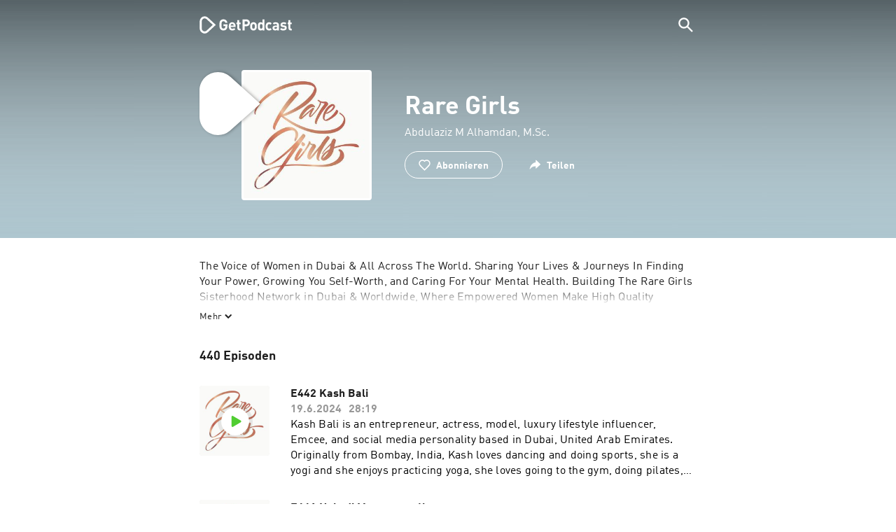

--- FILE ---
content_type: application/javascript; charset=UTF-8
request_url: https://getpodcast.com/cdn-cgi/challenge-platform/h/b/scripts/jsd/d251aa49a8a3/main.js?
body_size: 9305
content:
window._cf_chl_opt={AKGCx8:'b'};~function(i7,pB,po,pU,pa,ph,pK,px,pF,i2){i7=P,function(H,e,io,i6,i,E){for(io={H:646,e:606,i:666,E:473,O:541,b:483,c:490,S:616},i6=P,i=H();!![];)try{if(E=-parseInt(i6(io.H))/1+-parseInt(i6(io.e))/2+parseInt(i6(io.i))/3+parseInt(i6(io.E))/4+-parseInt(i6(io.O))/5*(-parseInt(i6(io.b))/6)+parseInt(i6(io.c))/7+-parseInt(i6(io.S))/8,e===E)break;else i.push(i.shift())}catch(O){i.push(i.shift())}}(G,632317),pB=this||self,po=pB[i7(676)],pU={},pU[i7(454)]='o',pU[i7(564)]='s',pU[i7(427)]='u',pU[i7(528)]='z',pU[i7(545)]='n',pU[i7(627)]='I',pU[i7(632)]='b',pa=pU,pB[i7(535)]=function(H,i,E,O,E4,E3,E2,iP,S,R,X,N,s,g,y){if(E4={H:637,e:546,i:668,E:636,O:546,b:522,c:507,S:595,l:507,Z:595,R:448,n:527,X:605,N:583,m:612,s:585,g:612,y:511,k:423,v:496,M:523,Q:572,d:572},E3={H:426,e:489,i:605,E:523,O:411,b:523},E2={H:516,e:642,i:419,E:481,O:429,b:492,c:601},iP=i7,S={'mKoBF':function(M){return M()},'mWfNW':function(M,Q){return M===Q},'aolPu':function(M,Q){return M<Q},'BdJqA':function(M,Q){return M+Q},'IKWIZ':function(M,Q){return Q!==M},'qBgkI':function(M){return M()},'OAqxS':function(M,Q,V,Y){return M(Q,V,Y)},'XSZmF':iP(E4.H),'HclSb':function(M,Q,V){return M(Q,V)}},i===null||void 0===i)return O;for(R=pj(i),H[iP(E4.e)][iP(E4.i)]&&(R=R[iP(E4.E)](H[iP(E4.O)][iP(E4.i)](i))),R=H[iP(E4.b)][iP(E4.c)]&&H[iP(E4.S)]?H[iP(E4.b)][iP(E4.l)](new H[(iP(E4.Z))](R)):function(M,ie,Q){for(ie=iP,M[ie(E3.H)](),Q=0;S[ie(E3.e)](Q,M[ie(E3.i)]);M[Q]===M[S[ie(E3.E)](Q,1)]?M[ie(E3.O)](S[ie(E3.b)](Q,1),1):Q+=1);return M}(R),X='nAsAaAb'.split('A'),X=X[iP(E4.R)][iP(E4.n)](X),N=0;N<R[iP(E4.X)];N++)if(s=R[N],g=S[iP(E4.N)](pq,H,i,s),X(g)){if(S[iP(E4.m)](S[iP(E4.s)],S[iP(E4.s)]))return S[iP(E4.g)](S[iP(E4.y)](R),null);else y='s'===g&&!H[iP(E4.k)](i[s]),iP(E4.v)===S[iP(E4.M)](E,s)?S[iP(E4.Q)](Z,E+s,g):y||Z(S[iP(E4.M)](E,s),i[s])}else S[iP(E4.d)](Z,E+s,g);return O;function Z(M,Q,iH){iH=iP,S[iH(E2.H)](iH(E2.e),iH(E2.e))?(Object[iH(E2.i)][iH(E2.E)][iH(E2.O)](O,Q)||(O[Q]=[]),O[Q][iH(E2.b)](M)):S[iH(E2.c)](R)}},ph=i7(436)[i7(470)](';'),pK=ph[i7(448)][i7(527)](ph),pB[i7(463)]=function(i,E,EH,EP,ip,O,S,l,Z,N,R,n){for(EH={H:630,e:617,i:563,E:608,O:513,b:434,c:524,S:644,l:478,Z:605,R:608,n:630,X:423,N:496,m:563,s:644,g:633,y:492,k:650},EP={H:563},ip=i7,O={},O[ip(EH.H)]=function(X,N){return N===X},O[ip(EH.e)]=function(X,N){return N===X},O[ip(EH.i)]=function(X,N){return X+N},O[ip(EH.E)]=function(X,N){return N!==X},O[ip(EH.O)]=ip(EH.b),O[ip(EH.c)]=function(X,N){return X===N},O[ip(EH.S)]=function(X,N){return N===X},S=O,l=Object[ip(EH.l)](E),Z=0;Z<l[ip(EH.Z)];Z++)if(S[ip(EH.R)](ip(EH.b),S[ip(EH.O)]))N=S[ip(EH.n)]('s',s)&&!g[ip(EH.X)](y[k]),S[ip(EH.e)](ip(EH.N),S[ip(EH.i)](N,M))?Q(S[ip(EH.m)](Z,V),Y):N||A(J+I,B[o]);else if(R=l[Z],S[ip(EH.c)]('f',R)&&(R='N'),i[R]){for(n=0;n<E[l[Z]][ip(EH.Z)];S[ip(EH.s)](-1,i[R][ip(EH.g)](E[l[Z]][n]))&&(pK(E[l[Z]][n])||i[R][ip(EH.y)]('o.'+E[l[Z]][n])),n++);}else i[R]=E[l[Z]][ip(EH.k)](function(N,ii){return ii=ip,S[ii(EP.H)]('o.',N)})},px=function(OH,OP,OG,O3,iO,e,i,E,O){return OH={H:467,e:407,i:442,E:659,O:462,b:457,c:537},OP={H:571,e:532,i:412,E:543,O:543,b:561,c:512,S:492,l:476,Z:678,R:615,n:410,X:445,N:470,m:672,s:611,g:607,y:532,k:586,v:460,M:594,Q:590,d:492,V:597,Y:533,A:672,J:509,I:634,B:465,o:598,U:548,a:611,z:422,j:614,h:560,K:593,T:562,x:593,F:571},OG={H:555,e:449,i:605,E:673,O:443,b:492,c:471,S:476,l:648,Z:494},O3={H:531,e:439,i:587,E:561,O:605,b:593,c:419,S:481,l:429,Z:664,R:419,n:429,X:429,N:480,m:476,s:504,g:504,y:611,k:437,v:492,M:476,Q:590,d:509,V:611,Y:533,A:424,J:421,I:432,B:578,o:544,U:560,a:578,z:655,j:437,h:571,K:492,T:476,x:578,F:465,C:492,W:509,L:498,f:492,D:509,G0:571,G1:607,G2:520,G3:419,G4:429,G5:492,G6:621,G7:492,G8:440,G9:433,GG:678,GP:613,GH:453,Ge:571,Gp:518,Gi:438,GE:492,GO:558,Gb:475,Gc:635,GS:536,Gt:492,Gu:488,Gl:492,GZ:614},iO=i7,e={'oPihl':iO(OH.H),'tDJQa':function(b,c){return b<c},'BDEdD':function(b,c){return b==c},'XVwjU':function(b,c){return b(c)},'MTOiy':function(b,c){return c|b},'RqwcM':function(b,c){return b<<c},'fojaK':function(b,c){return b&c},'mOyhW':function(b,c){return c|b},'FFFDf':function(b,c){return b<<c},'BXtcq':function(b,c){return b==c},'CDhmr':function(b,c){return c&b},'GROpS':function(b,c){return b-c},'DWtDo':function(b,c){return b===c},'KyVdi':iO(OH.e),'lUEdR':function(b,c){return b==c},'kzwdQ':function(b,c){return b+c},'Tmmzu':function(b,c){return b>c},'GpQVr':iO(OH.i),'nvJpL':function(b,c){return c==b},'IZAGq':function(b,c){return c&b},'BcmcW':function(b,c){return b-c},'MXcoQ':function(b,c){return b(c)},'JFoiC':function(b,c){return c!==b},'vTDKi':function(b,c){return b|c},'ZPKUg':function(b,c){return b(c)},'bbADI':function(b,c){return b>c},'Ylggd':function(b,c){return b|c},'njohz':function(b,c){return b-c},'kXZMm':function(b,c){return c==b},'QzNen':function(b,c){return b<<c},'vApss':function(b,c){return c&b},'stSCC':function(b,c){return b(c)},'blsLe':function(b,c){return b|c},'iPWso':function(b,c){return c==b},'ycUzv':function(b,c){return b-c},'qyhtK':function(b,c){return c==b},'USeQi':iO(OH.E),'aVndB':function(b,c){return b-c},'QZtcx':function(b,c){return c&b},'JPigj':function(b,c){return b==c},'tbcID':function(b,c){return b!=c},'KQJYB':function(b,c){return c!==b},'LZVec':iO(OH.O),'SkwKa':function(b,c){return c*b},'YwwxI':function(b,c){return b(c)},'BGyHy':function(b,c){return b!=c},'KpovT':function(b,c){return c&b},'Rjlqp':function(b,c){return b>c},'eMcWA':function(b,c){return b<c},'CLjEk':function(b,c){return b==c},'jZcRm':function(b,c){return b*c},'kdGVO':function(b,c){return b(c)},'IZeDx':function(b,c){return b+c}},i=String[iO(OH.b)],E={'h':function(b,O1){return O1={H:468,e:468,i:645,E:593},b==null?'':E.g(b,6,function(c,ib){if(ib=P,ib(O1.H)!==ib(O1.e))E(O,b);else return e[ib(O1.i)][ib(O1.E)](c)})},'g':function(S,Z,R,ic,X,N,s,y,M,Q,V,Y,A,J,I,B,o,U,K){if(ic=iO,e[ic(O3.H)](e[ic(O3.e)],ic(O3.i)))return;else{if(e[ic(O3.E)](null,S))return'';for(N={},s={},y='',M=2,Q=3,V=2,Y=[],A=0,J=0,I=0;I<S[ic(O3.O)];I+=1)if(B=S[ic(O3.b)](I),Object[ic(O3.c)][ic(O3.S)][ic(O3.l)](N,B)||(N[B]=Q++,s[B]=!0),o=e[ic(O3.Z)](y,B),Object[ic(O3.R)][ic(O3.S)][ic(O3.n)](N,o))y=o;else{if(Object[ic(O3.R)][ic(O3.S)][ic(O3.X)](s,y)){if(e[ic(O3.N)](256,y[ic(O3.m)](0))){if(e[ic(O3.s)]===e[ic(O3.g)]){for(X=0;e[ic(O3.y)](X,V);A<<=1,J==e[ic(O3.k)](Z,1)?(J=0,Y[ic(O3.v)](R(A)),A=0):J++,X++);for(U=y[ic(O3.M)](0),X=0;8>X;A=U&1.3|A<<1,e[ic(O3.Q)](J,e[ic(O3.k)](Z,1))?(J=0,Y[ic(O3.v)](e[ic(O3.d)](R,A)),A=0):J++,U>>=1,X++);}else{if(256>GS[ic(O3.m)](0)){for(Pu=0;e[ic(O3.V)](Pl,PZ);Pn<<=1,e[ic(O3.Y)](PX,PN-1)?(Pm=0,Ps[ic(O3.v)](e[ic(O3.d)](Pg,Py)),Pk=0):Pv++,PR++);for(K=PM[ic(O3.M)](0),PQ=0;8>Pd;PY=e[ic(O3.A)](e[ic(O3.J)](PA,1),e[ic(O3.I)](K,1)),PI-1==PJ?(PB=0,Po[ic(O3.v)](PU(Pa)),Pz=0):Pq++,K>>=1,PV++);}else{for(K=1,Pj=0;Ph<PK;Px=e[ic(O3.B)](e[ic(O3.o)](PF,1),K),e[ic(O3.U)](PC,PW-1)?(Pr=0,PL[ic(O3.v)](Pf(PD)),Pw=0):H0++,K=0,PT++);for(K=H1[ic(O3.m)](0),H2=0;16>H3;H5=e[ic(O3.a)](e[ic(O3.J)](H6,1),e[ic(O3.z)](K,1)),H7==e[ic(O3.j)](H8,1)?(H9=0,HG[ic(O3.v)](e[ic(O3.d)](HP,HH)),He=0):Hp++,K>>=1,H4++);}Pp--,e[ic(O3.U)](0,Pi)&&(PE=PO[ic(O3.h)](2,Pb),Pc++),delete PS[Pt]}}else{for(U=1,X=0;X<V;A=U|A<<1.09,J==Z-1?(J=0,Y[ic(O3.K)](R(A)),A=0):J++,U=0,X++);for(U=y[ic(O3.T)](0),X=0;16>X;A=e[ic(O3.x)](A<<1,e[ic(O3.F)](U,1)),J==Z-1?(J=0,Y[ic(O3.C)](e[ic(O3.W)](R,A)),A=0):J++,U>>=1,X++);}M--,0==M&&(M=Math[ic(O3.h)](2,V),V++),delete s[y]}else for(U=N[y],X=0;X<V;A=U&1|A<<1.52,J==e[ic(O3.L)](Z,1)?(J=0,Y[ic(O3.f)](e[ic(O3.D)](R,A)),A=0):J++,U>>=1,X++);y=(M--,0==M&&(M=Math[ic(O3.G0)](2,V),V++),N[o]=Q++,e[ic(O3.G1)](String,B))}if(e[ic(O3.G2)]('',y)){if(Object[ic(O3.G3)][ic(O3.S)][ic(O3.G4)](s,y)){if(256>y[ic(O3.M)](0)){for(X=0;X<V;A<<=1,e[ic(O3.E)](J,Z-1)?(J=0,Y[ic(O3.C)](R(A)),A=0):J++,X++);for(U=y[ic(O3.T)](0),X=0;8>X;A=1&U|A<<1,e[ic(O3.Y)](J,Z-1)?(J=0,Y[ic(O3.G5)](R(A)),A=0):J++,U>>=1,X++);}else{for(U=1,X=0;e[ic(O3.V)](X,V);A=e[ic(O3.G6)](A<<1.15,U),J==Z-1?(J=0,Y[ic(O3.G7)](e[ic(O3.G8)](R,A)),A=0):J++,U=0,X++);for(U=y[ic(O3.M)](0),X=0;e[ic(O3.G9)](16,X);A=e[ic(O3.GG)](A<<1.93,e[ic(O3.F)](U,1)),J==e[ic(O3.GP)](Z,1)?(J=0,Y[ic(O3.K)](R(A)),A=0):J++,U>>=1,X++);}M--,e[ic(O3.GH)](0,M)&&(M=Math[ic(O3.Ge)](2,V),V++),delete s[y]}else for(U=N[y],X=0;X<V;A=e[ic(O3.Gp)](A,1)|e[ic(O3.Gi)](U,1),e[ic(O3.Q)](J,Z-1)?(J=0,Y[ic(O3.GE)](e[ic(O3.GO)](R,A)),A=0):J++,U>>=1,X++);M--,e[ic(O3.U)](0,M)&&V++}for(U=2,X=0;e[ic(O3.y)](X,V);A=e[ic(O3.Gb)](A<<1,1.35&U),e[ic(O3.Gc)](J,e[ic(O3.GS)](Z,1))?(J=0,Y[ic(O3.Gt)](e[ic(O3.D)](R,A)),A=0):J++,U>>=1,X++);for(;;)if(A<<=1,e[ic(O3.Gu)](J,Z-1)){Y[ic(O3.Gl)](R(A));break}else J++;return Y[ic(O3.GZ)]('')}},'j':function(b,O9,O7,it,c){if(O9={H:476},O7={H:480},it=iO,c={'aTCkm':function(S,l){return S|l},'jFCml':function(S,l){return l==S},'WgJEv':function(S,l){return S(l)},'HWidD':function(S,l,iS){return iS=P,e[iS(O7.H)](S,l)},'mbTpy':function(S,l){return l==S}},it(OG.H)!==e[it(OG.e)])return b==null?'':''==b?null:E.i(b[it(OG.i)],32768,function(S,iu){return iu=it,b[iu(O9.H)](S)});else{for(h=1,K=0;T<x;C=c[it(OG.E)](W<<1.09,L),c[it(OG.O)](f,D-1)?(G0=0,G1[it(OG.b)](c[it(OG.c)](G2,G3)),G4=0):G5++,G6=0,F++);for(G7=G8[it(OG.S)](0),G9=0;c[it(OG.l)](16,GG);GH=1&Gp|Ge<<1,c[it(OG.Z)](Gi,GE-1)?(GO=0,Gb[it(OG.b)](Gc(GS)),Gt=0):Gu++,Gl>>=1,GP++);}},'i':function(S,Z,R,il,X,N,s,y,M,Q,V,Y,A,J,I,B,j,T,o,U,z){for(il=iO,X=[],N=4,s=4,y=3,M=[],Y=R(0),A=Z,J=1,Q=0;3>Q;X[Q]=Q,Q+=1);for(I=0,B=Math[il(OP.H)](2,2),V=1;e[il(OP.e)](V,B);)if(e[il(OP.i)](il(OP.E),il(OP.O))){for(I=0;B<o;A<<=1,e[il(OP.b)](z,e[il(OP.c)](j,1))?(y=0,K[il(OP.S)](T(x)),F=0):C++,U++);for(T=W[il(OP.l)](0),L=0;8>Y;G0=e[il(OP.Z)](G1<<1.23,e[il(OP.R)](T,1)),e[il(OP.n)](G2,G3-1)?(G4=0,G5[il(OP.S)](G6(G7)),G8=0):G9++,T>>=1,D++);}else for(o=e[il(OP.X)][il(OP.N)]('|'),U=0;!![];){switch(o[U++]){case'0':A>>=1;continue;case'1':I|=e[il(OP.m)](e[il(OP.s)](0,z)?1:0,V);continue;case'2':A==0&&(A=Z,Y=e[il(OP.g)](R,J++));continue;case'3':V<<=1;continue;case'4':z=A&Y;continue}break}switch(I){case 0:for(I=0,B=Math[il(OP.H)](2,8),V=1;e[il(OP.y)](V,B);z=A&Y,A>>=1,0==A&&(A=Z,Y=e[il(OP.k)](R,J++)),I|=(0<z?1:0)*V,V<<=1);j=i(I);break;case 1:for(I=0,B=Math[il(OP.H)](2,16),V=1;e[il(OP.v)](V,B);z=e[il(OP.M)](Y,A),A>>=1,e[il(OP.Q)](0,A)&&(A=Z,Y=R(J++)),I|=(e[il(OP.s)](0,z)?1:0)*V,V<<=1);j=i(I);break;case 2:return''}for(Q=X[3]=j,M[il(OP.d)](j);;){if(e[il(OP.V)](J,S))return'';for(I=0,B=Math[il(OP.H)](2,y),V=1;V!=B;z=A&Y,A>>=1,e[il(OP.Y)](0,A)&&(A=Z,Y=R(J++)),I|=e[il(OP.A)](0<z?1:0,V),V<<=1);switch(j=I){case 0:for(I=0,B=Math[il(OP.H)](2,8),V=1;B!=V;z=A&Y,A>>=1,A==0&&(A=Z,Y=e[il(OP.J)](R,J++)),I|=e[il(OP.m)](e[il(OP.I)](0,z)?1:0,V),V<<=1);X[s++]=i(I),j=s-1,N--;break;case 1:for(I=0,B=Math[il(OP.H)](2,16),V=1;V!=B;z=e[il(OP.B)](Y,A),A>>=1,e[il(OP.o)](0,A)&&(A=Z,Y=R(J++)),I|=e[il(OP.U)](e[il(OP.a)](0,z)?1:0,V),V<<=1);X[s++]=e[il(OP.z)](i,I),j=s-1,N--;break;case 2:return M[il(OP.j)]('')}if(e[il(OP.h)](0,N)&&(N=Math[il(OP.H)](2,y),y++),X[j])j=X[j];else if(s===j)j=Q+Q[il(OP.K)](0);else return null;M[il(OP.S)](j),X[s++]=e[il(OP.T)](Q,j[il(OP.x)](0)),N--,Q=j,0==N&&(N=Math[il(OP.F)](2,y),y++)}}},O={},O[iO(OH.c)]=E.h,O}(),pF=null,i2=i1(),i4();function i4(Or,OW,OF,Ox,iV,H,e,i,E,O){if(Or={H:576,e:618,i:428,E:430,O:444,b:525,c:525,S:510,l:521},OW={H:430,e:444,i:521,E:665},OF={H:420,e:467,i:663,E:657,O:495,b:576,c:593,S:486,l:486,Z:663,R:605,n:539},Ox={H:584},iV=i7,H={'WDXKd':function(b,c,S){return b(c,S)},'zoYvI':function(b,c){return c!==b},'pGaIH':iV(Or.H),'OwIrn':function(b,c){return b(c)},'QoCvW':function(b){return b()},'sYBjQ':iV(Or.e)},e=pB[iV(Or.i)],!e)return;if(!pw())return;(i=![],E=function(OT,iY,b,c){if(OT={H:476},iY=iV,b={},b[iY(OF.H)]=iY(OF.e),b[iY(OF.i)]=function(S,l){return S==l},c=b,!i){if(H[iY(OF.E)](H[iY(OF.O)],iY(OF.b)))return c[iY(OF.H)][iY(OF.c)](e);else{if(i=!![],!pw())return iY(OF.S)===iY(OF.l)?void 0:c[iY(OF.Z)](null,b)?'':c[iY(OF.Z)]('',c)?null:S.i(l[iY(OF.R)],32768,function(X,iA){return iA=iY,R[iA(OT.H)](X)});H[iY(OF.n)](pC,function(Z,iJ){iJ=iY,H[iJ(Ox.H)](i5,e,Z)})}}},po[iV(Or.E)]!==iV(Or.O))?E():pB[iV(Or.b)]?po[iV(Or.c)](H[iV(Or.S)],E):(O=po[iV(Or.l)]||function(){},po[iV(Or.l)]=function(iI){iI=iV,O(),po[iI(OW.H)]!==iI(OW.e)&&(po[iI(OW.i)]=O,H[iI(OW.E)](E))})}function pW(Ob,iX,e,i,E,O){return Ob={H:551,e:464,i:545,E:603,O:530,b:428,c:551,S:464,l:553,Z:603,R:409,n:409},iX=i7,e={},e[iX(Ob.H)]=function(b,c){return b!==c},e[iX(Ob.e)]=iX(Ob.i),e[iX(Ob.E)]=iX(Ob.O),i=e,E=pB[iX(Ob.b)],!E?null:(O=E.i,i[iX(Ob.c)](typeof O,i[iX(Ob.S)])||O<30)?iX(Ob.l)===i[iX(Ob.Z)]?E&&O[iX(Ob.R)]?b[iX(Ob.n)]():'':null:O}function i3(O,b,Oa,id,c,S,l,Z,R,n,X,N,m){if(Oa={H:501,e:497,i:452,E:484,O:428,b:514,c:651,S:654,l:472,Z:479,R:640,n:622,X:641,N:610,m:625,s:446,g:669,y:549,k:447,v:479,M:447,Q:662,d:662,V:451,Y:569,A:479,J:552,I:623,B:408,o:573,U:582,a:609,z:570,j:537},id=i7,c={'xkTpN':function(s,g){return s(g)},'KuDJO':function(s,g){return s+g},'efKHl':function(s,g){return s+g},'CbSze':function(s,g){return s+g},'xdMDl':id(Oa.H)},!c[id(Oa.e)](pf,0))return![];l=(S={},S[id(Oa.i)]=O,S[id(Oa.E)]=b,S);try{Z=pB[id(Oa.O)],R=c[id(Oa.b)](c[id(Oa.c)](c[id(Oa.S)](c[id(Oa.l)],pB[id(Oa.Z)][id(Oa.R)]),id(Oa.n))+Z.r,id(Oa.X)),n=new pB[(id(Oa.N))](),n[id(Oa.m)](id(Oa.s),R),n[id(Oa.g)]=2500,n[id(Oa.y)]=function(){},X={},X[id(Oa.k)]=pB[id(Oa.v)][id(Oa.M)],X[id(Oa.Q)]=pB[id(Oa.Z)][id(Oa.d)],X[id(Oa.V)]=pB[id(Oa.Z)][id(Oa.V)],X[id(Oa.Y)]=pB[id(Oa.A)][id(Oa.J)],X[id(Oa.I)]=i2,N=X,m={},m[id(Oa.B)]=l,m[id(Oa.o)]=N,m[id(Oa.U)]=id(Oa.a),n[id(Oa.z)](px[id(Oa.j)](m))}catch(s){}}function pz(e,i,iz,i8,E,O){return iz={H:503,e:469,i:589,E:660,O:658,b:469,c:419,S:575,l:429,Z:633},i8=i7,E={},E[i8(iz.H)]=function(c,S){return c instanceof S},E[i8(iz.e)]=function(c,S){return c<S},E[i8(iz.i)]=i8(iz.E),O=E,O[i8(iz.H)](i,e[i8(iz.O)])&&O[i8(iz.b)](0,e[i8(iz.O)][i8(iz.c)][i8(iz.S)][i8(iz.l)](i)[i8(iz.Z)](O[i8(iz.i)]))}function pq(e,i,E,iT,i9,O,S,l,Z){S=(iT={H:554,e:574,i:670,E:454,O:596,b:519,c:441,S:554,l:670,Z:574,R:415,n:415,X:522,N:482,m:441,s:596},i9=i7,O={},O[i9(iT.H)]=function(R,n){return R==n},O[i9(iT.e)]=function(R,n){return R==n},O[i9(iT.i)]=i9(iT.E),O[i9(iT.O)]=i9(iT.b),O[i9(iT.c)]=function(R,n){return n===R},O);try{l=i[E]}catch(R){return'i'}if(S[i9(iT.S)](null,l))return void 0===l?'u':'x';if(S[i9(iT.e)](S[i9(iT.l)],typeof l))try{if(S[i9(iT.Z)](S[i9(iT.O)],typeof l[i9(iT.R)]))return l[i9(iT.n)](function(){}),'p'}catch(n){}return e[i9(iT.X)][i9(iT.N)](l)?'a':S[i9(iT.m)](l,e[i9(iT.X)])?'D':!0===l?'T':!1===l?'F':(Z=typeof l,S[i9(iT.s)]==Z?pz(e,l)?'N':'f':pa[Z]||'?')}function i1(OA,iQ){return OA={H:409},iQ=i7,crypto&&crypto[iQ(OA.H)]?crypto[iQ(OA.H)]():''}function pr(){return pW()!==null}function i5(E,O,Of,iB,b,c,S,l){if(Of={H:638,e:624,i:557,E:567,O:487,b:414,c:582,S:677,l:431,Z:624,R:417,n:477,X:582,N:431,m:456,s:631,g:417},iB=i7,b={},b[iB(Of.H)]=function(Z,R){return Z===R},b[iB(Of.e)]=iB(Of.i),b[iB(Of.E)]=iB(Of.O),c=b,!E[iB(Of.b)])return;c[iB(Of.H)](O,iB(Of.i))?(S={},S[iB(Of.c)]=iB(Of.O),S[iB(Of.S)]=E.r,S[iB(Of.l)]=c[iB(Of.Z)],pB[iB(Of.R)][iB(Of.n)](S,'*')):(l={},l[iB(Of.X)]=c[iB(Of.E)],l[iB(Of.S)]=E.r,l[iB(Of.N)]=iB(Of.m),l[iB(Of.s)]=O,pB[iB(Of.g)][iB(Of.n)](l,'*'))}function pf(H,OR,im){return OR={H:667},im=i7,Math[im(OR.H)]()<H}function pT(Ep,iE,E,O,b,c,S,l,Z,N,m,s,g,y,R){E=(Ep={H:600,e:653,i:550,E:474,O:620,b:526,c:542,S:470,l:515,Z:588,R:653,n:592,X:649,N:505,m:674,s:592,g:626,y:643,k:599,v:566,M:506,Q:466,d:458,V:566,Y:679,A:588,J:656,I:592,B:506,o:505,U:599,a:505,z:474,j:626},iE=i7,{'UPGXZ':iE(Ep.H),'oghgX':iE(Ep.e),'fUtlW':function(n,X,N,m,s){return n(X,N,m,s)},'Medlz':iE(Ep.i),'ymxfJ':iE(Ep.E),'jNDRx':iE(Ep.O),'BuyRg':iE(Ep.b)});try{for(O=iE(Ep.c)[iE(Ep.S)]('|'),b=0;!![];){switch(O[b++]){case'0':l[iE(Ep.l)]='-1';continue;case'1':l[iE(Ep.Z)]=iE(Ep.R);continue;case'2':po[iE(Ep.n)][iE(Ep.X)](l);continue;case'3':c=E[iE(Ep.N)](pRIb1,Z,l[E[iE(Ep.m)]],'d.',c);continue;case'4':po[iE(Ep.s)][iE(Ep.g)](l);continue;case'5':c=pRIb1(Z,Z,'',c);continue;case'6':c={};continue;case'7':c=pRIb1(Z,Z[E[iE(Ep.y)]]||Z[iE(Ep.k)],'n.',c);continue;case'8':return S={},S.r=c,S.e=null,S;case'9':l=po[iE(Ep.v)](iE(Ep.H));continue;case'10':Z=l[iE(Ep.M)];continue}break}}catch(n){if(E[iE(Ep.Q)]===E[iE(Ep.d)])try{return N=X[iE(Ep.V)](E[iE(Ep.Y)]),N[iE(Ep.A)]=E[iE(Ep.J)],N[iE(Ep.l)]='-1',N[iE(Ep.I)][iE(Ep.X)](N),m=N[iE(Ep.B)],s={},s=E[iE(Ep.o)](m,m,m,'',s),s=s(m,m[E[iE(Ep.y)]]||m[iE(Ep.U)],'n.',s),s=E[iE(Ep.a)](g,m,N[iE(Ep.z)],'d.',s),y[iE(Ep.s)][iE(Ep.j)](N),g={},g.r=s,g.e=null,g}catch(d){return y={},y.r={},y.e=d,y}else return R={},R.r={},R.e=n,R}}function pC(H,OE,Oi,iZ,e,i){OE={H:517,e:534},Oi={H:491,e:418,i:415,E:519,O:671},iZ=i7,e={'rUgLe':function(E,O){return E(O)},'knPQF':iZ(OE.H)},i=pT(),i0(i.r,function(E,iR){if(iR=iZ,iR(Oi.H)===iR(Oi.e))return e[iR(Oi.i)](function(){}),'p';else typeof H===iR(Oi.E)&&e[iR(Oi.O)](H,E),pL()}),i.e&&i3(e[iZ(OE.e)],i.e)}function i0(H,e,OY,OV,Od,OQ,iy,i,E,O,b){OY={H:556,e:557,i:461,E:577,O:413,b:428,c:450,S:479,l:610,Z:625,R:446,n:661,X:501,N:479,m:640,s:500,g:414,y:669,k:549,v:540,M:675,Q:538,d:591,V:559,Y:559,A:414,J:579,I:570,B:537,o:639},OV={H:435},Od={H:455,e:455,i:508,E:493,O:619,b:580,c:602,S:416,l:455,Z:525,R:618},OQ={H:485,e:628,i:476,E:568,O:669},iy=i7,i={'kqEBn':iy(OY.H),'ZPQpW':function(c,S){return c(S)},'JCRkh':iy(OY.e),'AQEFC':function(c,S){return S===c},'aViQm':function(c,S){return c(S)},'SrTBU':function(c,S){return c+S},'HXNTD':iy(OY.i),'uGWJG':iy(OY.E),'VCcUe':function(c,S){return c+S},'JyMqO':iy(OY.O),'XSLwV':function(c){return c()},'Kibfu':function(c){return c()}},E=pB[iy(OY.b)],console[iy(OY.c)](pB[iy(OY.S)]),O=new pB[(iy(OY.l))](),O[iy(OY.Z)](iy(OY.R),i[iy(OY.n)](iy(OY.X)+pB[iy(OY.N)][iy(OY.m)]+i[iy(OY.s)],E.r)),E[iy(OY.g)]&&(O[iy(OY.y)]=5e3,O[iy(OY.k)]=function(ik){if(ik=iy,i[ik(OQ.H)]===ik(OQ.e))return i[ik(OQ.i)](E);else i[ik(OQ.E)](e,ik(OQ.O))}),O[iy(OY.v)]=function(iv){iv=iy,O[iv(Od.H)]>=200&&O[iv(Od.e)]<300?e(i[iv(Od.i)]):i[iv(Od.E)](iv(Od.O),iv(Od.O))?i[iv(Od.b)](e,i[iv(Od.c)](i[iv(Od.S)],O[iv(Od.l)])):i[iv(Od.Z)](iv(Od.R),E)},O[iy(OY.M)]=function(iM){iM=iy,e(i[iM(OV.H)])},b={'t':i[iy(OY.Q)](pD),'lhr':po[iy(OY.d)]&&po[iy(OY.d)][iy(OY.V)]?po[iy(OY.d)][iy(OY.Y)]:'','api':E[iy(OY.A)]?!![]:![],'c':i[iy(OY.J)](pr),'payload':H},O[iy(OY.I)](px[iy(OY.B)](JSON[iy(OY.o)](b)))}function G(OD){return OD='onload,410UQbWmD,9|1|0|2|10|6|5|7|3|4|8,NKiFK,FFFDf,number,Object,0|2|3|1|4,jZcRm,ontimeout,clientInformation,CeLRc,aUjz8,lwvIM,FSFvL,ZMDNl,OppwP,success,stSCC,href,BXtcq,lUEdR,IZeDx,iAzzd,string,DNroV,createElement,yZTON,ZPQpW,pkLOA2,send,pow,HclSb,chctx,ueGki,toString,yFDIy,xhr-error,mOyhW,Kibfu,aViQm,ZmqsT,source,OAqxS,WDXKd,XSZmF,YwwxI,BCKsT,style,urnJw,nvJpL,location,body,charAt,KpovT,Set,aBWfi,Rjlqp,CLjEk,navigator,iframe,mKoBF,SrTBU,sMfbc,getPrototypeOf,length,1859722mgSpmY,MXcoQ,KUqQX,jsd,XMLHttpRequest,tDJQa,IKWIZ,njohz,join,QZtcx,7735288HsGqYu,PblJo,DOMContentLoaded,lYZsT,mWLeK,vTDKi,/b/ov1/0.05342093073179173:1768561793:qBK__1-39YUAYoWVQQi9LqVGf6OiS4dfM79oJtm4778/,JBxy9,hISPP,open,removeChild,bigint,NvYOK,floor,rDvyg,detail,boolean,indexOf,eMcWA,iPWso,concat,oqZVw,qEQvp,stringify,AKGCx8,/invisible/jsd,zcHeu,Medlz,iMTwA,oPihl,801569DWmnBS,jpFbR,HWidD,appendChild,map,efKHl,lTFrt,display: none,CbSze,CDhmr,oghgX,zoYvI,Function,wwzRV,[native code],VCcUe,SSTpq3,xDJfy,kzwdQ,QoCvW,2771682fSxXCa,random,getOwnPropertyNames,timeout,xVOTQ,rUgLe,SkwKa,aTCkm,ymxfJ,onerror,document,sid,Ylggd,UPGXZ,QnNKk,errorInfoObject,randomUUID,JPigj,splice,KQJYB,/jsd/oneshot/d251aa49a8a3/0.05342093073179173:1768561793:qBK__1-39YUAYoWVQQi9LqVGf6OiS4dfM79oJtm4778/,api,catch,HXNTD,parent,LuRxF,prototype,nMUdx,RqwcM,kdGVO,isNaN,MTOiy,JDDOU,sort,undefined,__CF$cv$params,call,readyState,event,fojaK,bbADI,ANicj,uGWJG,_cf_chl_opt;JJgc4;PJAn2;kJOnV9;IWJi4;OHeaY1;DqMg0;FKmRv9;LpvFx1;cAdz2;PqBHf2;nFZCC5;ddwW5;pRIb1;rxvNi8;RrrrA2;erHi9,GROpS,vApss,KyVdi,ZPKUg,xqCLz,iTCgn,jFCml,loading,LZVec,POST,CnwA5,includes,USeQi,log,LRmiB4,AdeF3,kXZMm,object,status,error,fromCharCode,BuyRg,zmSZN,BGyHy,http-code:,4|0|2|1|3,rxvNi8,HlJzI,IZAGq,jNDRx,P3CXHrMFR+K8uyUtBj9zismkWg10pAIvNbT4QDxEScn-afw$Yhl65V7ZqGoOe2JLd,fFXiL,aaNtB,split,WgJEv,xdMDl,3392144mlzAYX,contentDocument,blsLe,charCodeAt,postMessage,keys,_cf_chl_opt,Tmmzu,hasOwnProperty,isArray,77286CONHxn,TYlZ6,kqEBn,LCHBE,cloudflare-invisible,qyhtK,aolPu,3517402Zsitec,aQECR,push,AQEFC,mbTpy,pGaIH,d.cookie,xkTpN,BcmcW,DJFEx,JyMqO,/cdn-cgi/challenge-platform/h/,now,WUxQl,GpQVr,fUtlW,contentWindow,from,JCRkh,XVwjU,sYBjQ,qBgkI,aVndB,ldXTf,KuDJO,tabIndex,mWfNW,error on cf_chl_props,QzNen,function,JFoiC,onreadystatechange,Array,BdJqA,rqwLL,addEventListener,iJrZR,bind,symbol,kFXKf,ThMho,DWtDo,tbcID,BDEdD,knPQF,pRIb1,ycUzv,sRVVzpJ,XSLwV,OwIrn'.split(','),G=function(){return OD},G()}function pj(e,iF,iG,i,E,O){for(iF={H:459,e:636,i:478,E:604},iG=i7,i={},i[iG(iF.H)]=function(c,S){return S!==c},E=i,O=[];E[iG(iF.H)](null,e);O=O[iG(iF.e)](Object[iG(iF.i)](e)),e=Object[iG(iF.E)](e));return O}function pD(On,is,H){return On={H:428,e:629},is=i7,H=pB[is(On.H)],Math[is(On.e)](+atob(H.t))}function pw(ON,ig,H,e,i,E,O,b){for(ON={H:547,e:470,i:581,E:629,O:502},ig=i7,H={'ZmqsT':function(c){return c()}},e=ig(ON.H)[ig(ON.e)]('|'),i=0;!![];){switch(e[i++]){case'0':E=3600;continue;case'1':if(b-O>E)return![];continue;case'2':O=H[ig(ON.i)](pD);continue;case'3':b=Math[ig(ON.E)](Date[ig(ON.O)]()/1e3);continue;case'4':return!![]}break}}function pL(OZ,iN,e,i,E,b){if(OZ={H:647,e:487,i:652,E:565,O:529,b:499,c:425,S:652,l:565,Z:499,R:529,n:582,X:677,N:431,m:557,s:417,g:477,y:425},iN=i7,e={},e[iN(OZ.H)]=iN(OZ.e),e[iN(OZ.i)]=function(O,b){return O===b},e[iN(OZ.E)]=function(O,b){return O!==b},e[iN(OZ.O)]=iN(OZ.b),e[iN(OZ.c)]=function(O,b){return b*O},i=e,E=pW(),i[iN(OZ.S)](E,null)){if(i[iN(OZ.l)](iN(OZ.Z),i[iN(OZ.R)]))b={},b[iN(OZ.n)]=i[iN(OZ.H)],b[iN(OZ.X)]=E.r,b[iN(OZ.N)]=iN(OZ.m),i[iN(OZ.s)][iN(OZ.g)](b,'*');else return}pF=(pF&&clearTimeout(pF),setTimeout(function(){pC()},i[iN(OZ.y)](E,1e3)))}function P(H,e,p,i){return H=H-407,p=G(),i=p[H],i}}()